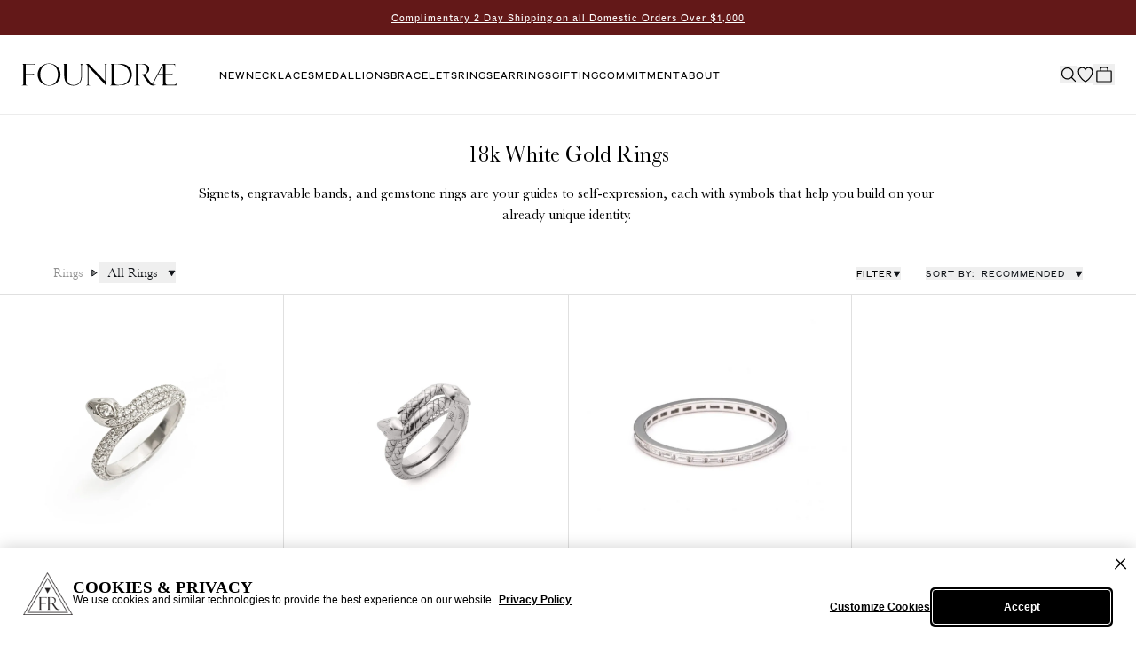

--- FILE ---
content_type: text/json
request_url: https://conf.config-security.com/model
body_size: 304
content:
{"title":"recommendation AI model (keras)","structure":"release_id=0x65:3a:6b:64:38:3f:42:4e:2c:6d:35:2c:3f:2b:7d:38:53:45:6a:63:76:46:5b:77:2b:52:53:2a:2a;keras;ggor4txdv5l09l0ug56ld7ri6zv0rs348mv0q2t1atypxdbeaqhqcsd1oa2dpycr5bsrso5r","weights":"../weights/653a6b64.h5","biases":"../biases/653a6b64.h5"}